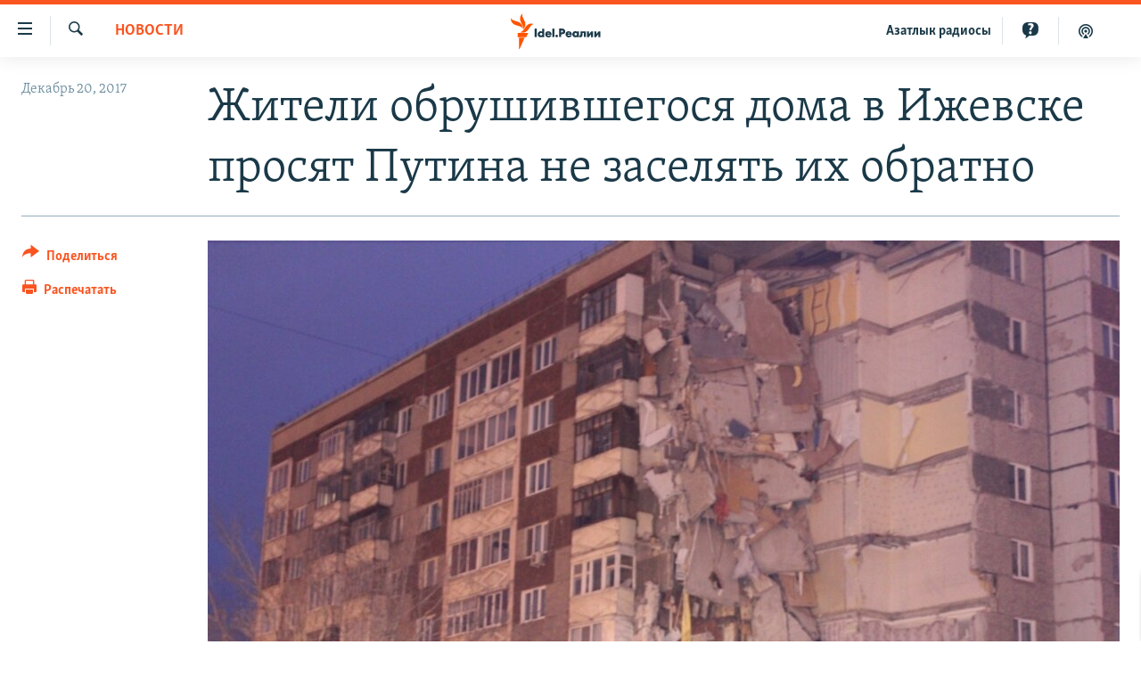

--- FILE ---
content_type: application/javascript
request_url: https://tags.idelreal.org/rferl-pangea/prod/utag.73.js?utv=ut4.52.202408091939
body_size: 1425
content:
//tealium universal tag - utag.73 ut4.0.202502251745, Copyright 2025 Tealium.com Inc. All Rights Reserved.
var _sf_startpt=_sf_startpt||(new Date()).getTime();window._sf_async_config=window._sf_async_config||{autoDetect:false};try{(function(id,loader,u){try{u=utag.o[loader].sender[id]={}}catch(e){u=utag.sender[id]};if(utag.ut.typeOf===undefined){u.typeOf=function(e){return({}).toString.call(e).match(/\s([a-zA-Z]+)/)[1].toLowerCase();};}else{u.typeOf=utag.ut.typeOf;}
u.ev={'view':1,'link':1};u.forceBoolean=function(flag){if(u.typeOf(flag)==="string"){if(flag==="true"||flag==="1"){return true;}else{return false;}}else if(u.typeOf(flag)=="number"){if(flag!==0){return true;}else{return false;}}else{return flag;}}
u.initialized=false;u.data={"qsp_delim":'&',"kvp_delim":'=',"base_url":'//static.chartbeat.com/js/chartbeat_video.js',"uid":"62557","domain":"","canonical":"true","is_new_virtual_page":"false","virtual_page_path":"","virtual_page_title":"","sections":"","authors":"","title":"","url":""};u.map={"page_title":"title","section":"sections","byline":"authors","ch_dashboard":"domain","dom.pathname":"url"};u.extend=[function(a,b,c,d,e,f,g){if(1){d=b['property_id'];if(typeof d=='undefined')return;c=[{'433':'rferl.afghanistan.dari'},{'434':'rferl.afghanistan.pashto'},{'428':'rferl.armenia.armenian'},{'429':'rferl.armenia.russian'},{'413':'rferl.azerbaijan'},{'416':'rferl.balkans.albanian'},{'435':'rferl.balkans.macedonian'},{'423':'rferl.belarus'},{'527':'rferl.bulgaria'},{'530':'rferl.centralasian'},{'507':'rferl.crimea.russian'},{'508':'rferl.crimea.tatar'},{'509':'rferl.crimea.ukrainian'},{'525':'rferl.currenttime'},{'420':'rferl.english'},{'431':'rferl.georgian.georgian'},{'436':'rferl.georgian.russian'},{'499':'rferl.hungarian'},{'417':'rferl.kazakh.kazakh'},{'418':'rferl.kazakh.russian'},{'419':'rferl.kyrgyz.kyrgyz'},{'440':'rferl.kyrgyz.russian'},{'438':'rferl.mashaal'},{'437':'rferl.northcaucasus.chechen'},{'535':'rferl.northcaucasus.russian'},{'524':'rferl.oop.libertynet'},{'539':'rferl.oop.pressroom'},{'526':'rferl.romania'},{'520':'rferl.russian.severreal'},{'543':'rferl.russian.sibreal'},{'414':'rferl.russian.svoboda'},{'442':'rferl.tajik.russian'},{'422':'rferl.tajik.tajik'},{'534':'rferl.tatar-bashkir.russian'},{'424':'rferl.tatar-bashkir.tatar'},{'536':'rferl.turkmen.russian'},{'426':'rferl.turkmen.turkmen'},{'421':'rferl.ukrainian'},{'529':'rferl.uzbek.russian'},{'425':'rferl.uzbek.uzbek'},{'102':'rferl.votvot'},{'496':'rferl.academy'}];var m=false;for(e=0;e<c.length;e++){for(f in utag.loader.GV(c[e])){if(d==f){b['ch_dashboard']=c[e][f];m=true};};if(m)break};if(!m)b['ch_dashboard']='test.bbg';}}];u.send=function(a,b,c,d,e,f){if(u.ev[a]||typeof u.ev.all!='undefined'){for(c=0;c<u.extend.length;c++){try{d=u.extend[c](a,b);if(d==false)return}catch(e){}};for(d in utag.loader.GV(u.map)){if(b[d]!==undefined&&b[d]!==""){e=u.map[d].split(",");for(f=0;f<e.length;f++){u.data[e[f]]=b[d];}}}
u.data.is_new_virtual_page=u.forceBoolean(u.data.is_new_virtual_page);_sf_async_config.uid=u.data.uid;_sf_async_config.domain=u.data.domain;_sf_async_config.useCanonical=((u.data.canonical=="false")?true:false);_sf_async_config.useCanonicalDomain=false;_sf_async_config.authors=u.data.authors;_sf_async_config.sections=u.data.sections;_sf_async_config.title=u.data.title;_sf_async_config.path=u.data.url;if(!u.initialized){u.initialized=true;_sf_endpt=(new Date()).getTime();u.head=document.getElementsByTagName('head')[0];u.scr=document.createElement('script');u.scr.src=u.data.base_url;u.head.appendChild(u.scr);}else{if(u.data.is_new_virtual_page){pSUPERFLY.virtualPage(u.data.virtual_page_path,u.data.virtual_page_title);}}}}
try{utag.o[loader].loader.LOAD(id)}catch(e){utag.loader.LOAD(id)}})('73','bbg.rferl-pangea');}catch(e){}


--- FILE ---
content_type: image/svg+xml
request_url: https://docs.rferl.org/branding/cdn/html_banners/images/vk.svg
body_size: 2202
content:
<?xml version="1.0" encoding="utf-8"?>
<!-- Generator: Adobe Illustrator 21.1.0, SVG Export Plug-In . SVG Version: 6.00 Build 0)  -->
<svg version="1.1" id="hands" xmlns="http://www.w3.org/2000/svg" xmlns:xlink="http://www.w3.org/1999/xlink" x="0px" y="0px"
	 width="1139.2px" height="1333.1px" viewBox="0 0 1139.2 1333.1" style="enable-background:new 0 0 1139.2 1333.1;"
	 xml:space="preserve">
<style type="text/css">
	.st0{fill:#D69573;}
	.st1{fill:#FFBC90;}
	.st2{fill:#EBA67A;}
	.st3{fill:#E09A73;}
	.st4{fill:#FFFFFF;}
	.st5{fill:#3A3737;}
	.st6{fill:#E0DACA;}
	.st7{fill:#DDDDDD;}
	.st8{fill:#FFEDD9;}
	.st9{fill:#D6D6D6;}
	.st10{fill:#222222;}
	.st11{opacity:0.7;fill:#111111;}
	.st12{fill:#4D76A1;}
</style>
<polygon class="st0" points="1120,442.4 1057.7,485 1053.7,452.4 1067.4,432.5 "/>
<polygon class="st0" points="1105.8,549.2 1058.7,598.8 1048.9,570.7 1057.3,550.5 "/>
<polygon class="st0" points="1091.2,671.4 1052.4,703.5 1041.7,663.9 1057.8,646.9 "/>
<path class="st0" d="M812.2,754.9c0,0-111.6,76.7-155.5,87.1c-22.8,5.4-112.2,406.1-150.8,491.1h29.8
	c18.7-67.9,102.3-424.8,135.4-458.9c0,0,137.4-55.8,198.9-113.8L812.2,754.9z"/>
<path class="st1" d="M1064.5,229c0,0,62.3-21.4,71.6,10.7c9.3,32.1-0.8,48.8-64,73.4c-51.9,20.2-56.9,7.9-56.9,7.9l2.3-76.2
	L1064.5,229z"/>
<path class="st2" d="M271,934v399.1l229.4-669.4l-13.5-275.9c0,0,22.4-92-1.3-54.2c-2.7,4.3-30.3,83.7-33.6,89.5
	c-32.1,57.1-25.4,211.4-25.4,211.4s-1,18-22,50.9C399,694.3,333.5,816.7,271,934z"/>
<path class="st1" d="M914.1,680.8L696.6,674V398.3c0,0-2-5.2-33.7,16.6c-30.9,21.3-66.7,33.1-66.7,33.1
	c6.8-40.7-14.3-103.1-14.3-103.1c43.2-13.6,57.1-57.5,57.1-57.5s1-57.3,1-71.5c0-14.3-16.7-18.4-26.5-17c-9.8,1.4-27.2,36.9-39,48.4
	c-11.8,11.5-38.6,15.8-60.6,29.3c-22,13.6-48.4,128.6-61,168.3c-12.5,39.7-3.8,209.8-3.8,209.8c-16.1,19.9-103,182.6-178.3,325.8
	v352.7h244.6c36.8-129.2,134.2-474.7,134.2-474.7c112.4-32.1,267.5-157.2,267.5-157.2L914.1,680.8z"/>
<path class="st3" d="M596.1,782.6c0,0,32.4-43.9,37.4-69.7c5.1-25.8,6.5-34.1,6.5-34.1l22.1,48.8l21.1,31l-20.1,14.3L596.1,782.6z"
	/>
<path class="st2" d="M637.6,630.3c0,0,2.5,62.5-26.5,115.9c0,0-9.6,18.4-32.7,30.8c0,0,7.5,10,8.2,18.4c0.7,8.5,0.7,8.5,0.7,8.5
	S652.9,753.5,637.6,630.3z"/>
<path class="st2" d="M596.1,448.1c0,0,48.2,77.1,42.5,136.2c0,0,15.7-138,6.4-157.5L596.1,448.1z"/>
<path class="st4" d="M1072.2,365"/>
<path class="st0" d="M666.5,856.5c-21.4-6.9-114.5-32.2-171.7-66.5c0,0,126,84.8,157.2,92.2c0.3,0.1,0.5,0.1,0.7,0.2L666.5,856.5z"
	/>
<path class="st2" d="M588.7,802.8c58.3-31.4,209.6-17.5,209.6-17.5l0,0c0,0-144.3-36.7-196.5-5.5L588.7,802.8z"/>
<path class="st5" d="M1062.7,732.5c0,23-19.2,41.8-42.7,41.8H681.4c-23.5,0-42.7-18.8-42.7-41.8V41.8c0-23,19.2-41.8,42.7-41.8
	h338.5c23.5,0,42.7,18.8,42.7,41.8V732.5z"/>
<rect x="657.8" y="77.4" class="st6" width="386.3" height="619.6"/>
<path class="st7" d="M909.5,42.6c0,3.3-2.7,6-6,6H800.1c-3.3,0-6-2.7-6-6v-4.2c0-3.3,2.7-6,6-6h103.4c3.3,0,6,2.7,6,6V42.6z"/>
<path class="st1" d="M1093.5,558.6c0,0,20-10.4,20.9-27.9c0.2-3.5-4.4-29.4-13-40.7c-6.8-8.8-17.1-13-38.9-12.9
	c0,0-41.3,12.9-42.2,44.7c-0.9,31.8,17.9,37.6,25.3,41.6C1045.7,563.5,1070.7,577.3,1093.5,558.6z"/>
<path class="st1" d="M1098.6,662.8c-22.2,31.9-40.1,2.4-40.1,2.4c-15.3-17.8-23.7-76.7,2.8-78.7c26.5-2.1,40.8,26.5,40.8,26.5
	s2.7,5.1,3.4,13.4C1106.5,637.5,1104.9,653.7,1098.6,662.8z"/>
<path class="st8" d="M609.9,201.9c0,0,12.5,24.4-21.8,43.3c0,0-6.4,2.2-11.4,3C576.6,248.2,590.7,225.5,609.9,201.9z"/>
<path class="st2" d="M605.4,333.1c0,0-26.4,6.3-53.1-1.4l29.5,13.4C581.8,345,597,340.8,605.4,333.1z"/>
<path class="st8" d="M1082.9,602.7c0,0,20.7,25.6,6.9,55.7C1089.8,658.5,1123,630.6,1082.9,602.7z"/>
<path class="st8" d="M1059.3,495.8c0,0,25.6,26.7,11,53.4c0,0,32.6-32.4-8.4-54l-4.6-1.9L1059.3,495.8z"/>
<path class="st1" d="M1104.6,449.7c0,0,24-6.6,29-25.2c1-3.8,2.1-32.8-4.6-46.9c-5.3-11.1-11.1-19.5-38.9-22.9c0,0-7.3-0.6-14.2,1.2
	c-14.6,3.7-36,14.2-41.6,37.3c-8.4,34.1,10.6,44.7,17.7,50.7C1051.9,443.9,1075.6,464.6,1104.6,449.7z"/>
<path class="st8" d="M1080.2,374.9c0,0,16.3,25.4,1.5,59.3c0,0,41.8-27,2.6-59.8l-7.1-4.1L1080.2,374.9z"/>
<g>
	<polygon class="st4" points="287.3,850.9 341.7,746.4 661.1,932.9 638.7,989 	"/>
	<polygon class="st9" points="661.1,932.9 600.6,897.6 571,954.4 638.7,989 	"/>
	<polygon class="st10" points="288.3,767.2 0,1333.1 540,1333.1 678.1,988.5 	"/>
	<polygon class="st11" points="678.1,988.5 618.1,954.4 466.7,1333.1 540,1333.1 	"/>
</g>
<g>
	<g>
		<circle id="XMLID_11_" class="st12" cx="851" cy="387.2" r="169.3"/>
	</g>
	<path class="st4" d="M844.6,461.4h13.3c0,0,4-0.4,6.1-2.7c1.9-2,1.8-5.8,1.8-5.8s-0.3-17.8,8-20.5c8.2-2.6,18.6,17.2,29.7,24.9
		c8.4,5.8,14.8,4.5,14.8,4.5l29.7-0.4c0,0,15.5-1,8.2-13.2c-0.6-1-4.3-9-22.1-25.5c-18.6-17.3-16.1-14.5,6.3-44.4
		c13.7-18.2,19.1-29.3,17.4-34.1c-1.6-4.5-11.7-3.3-11.7-3.3l-33.4,0.2c0,0-2.5-0.3-4.3,0.8c-1.8,1.1-3,3.6-3,3.6
		s-5.3,14.1-12.3,26.1c-14.9,25.3-20.8,26.6-23.3,25c-5.7-3.7-4.2-14.7-4.2-22.5c0-24.5,3.7-34.7-7.2-37.4
		c-3.6-0.9-6.3-1.5-15.6-1.6c-11.9-0.1-22,0-27.7,2.8c-3.8,1.9-6.7,6-5,6.3c2.2,0.3,7.2,1.3,9.9,5c3.4,4.7,3.3,15.1,3.3,15.1
		s2,28.8-4.6,32.4c-4.5,2.5-10.7-2.6-24-25.5c-6.8-11.7-11.9-24.7-11.9-24.7s-1-2.4-2.8-3.7c-2.1-1.6-5.1-2.1-5.1-2.1l-31.8,0.2
		c0,0-4.8,0.1-6.5,2.2c-1.6,1.8-0.1,5.7-0.1,5.7s24.9,58.2,53,87.5C815.3,463.2,844.6,461.4,844.6,461.4L844.6,461.4z"/>
</g>
</svg>
